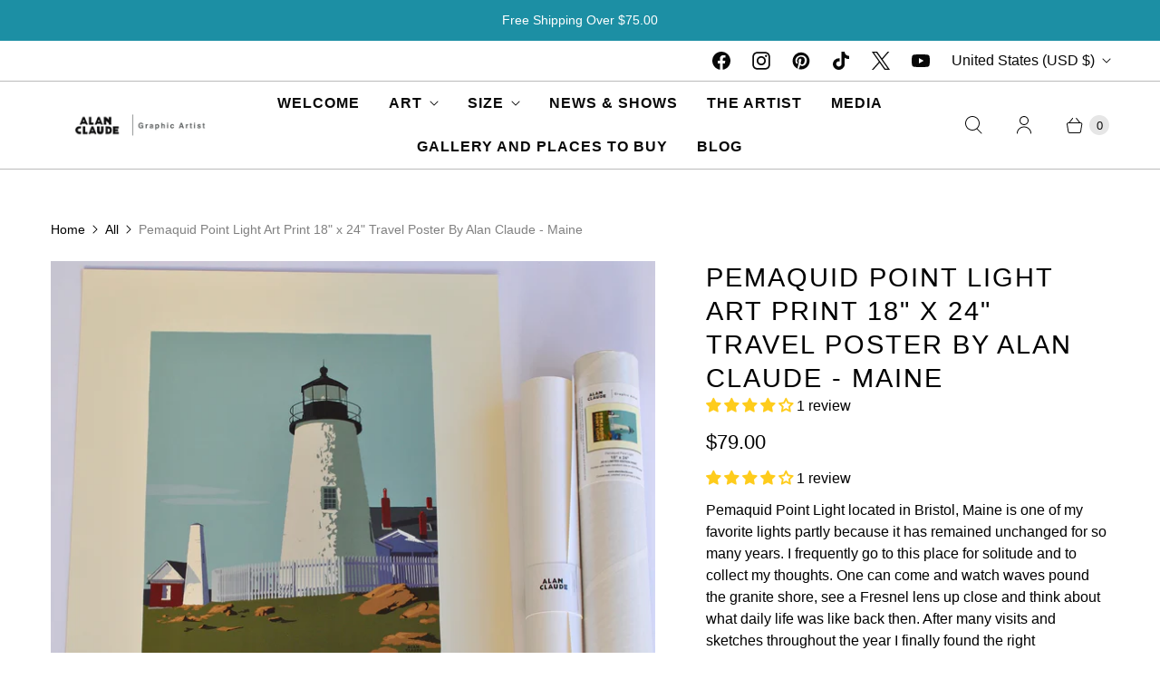

--- FILE ---
content_type: text/javascript; charset=utf-8
request_url: https://alanclaude.com/products/pemaquid-point-light-art-print-18-x-24-travel-poster-maine.js
body_size: 1093
content:
{"id":9429151494,"title":"Pemaquid Point Light Art Print 18\" x 24\" Travel Poster By Alan Claude - Maine","handle":"pemaquid-point-light-art-print-18-x-24-travel-poster-maine","description":"\u003cp\u003ePemaquid Point Light located in Bristol, Maine is one of my favorite lights partly because it has remained unchanged for so many years. I frequently go to this place for solitude and to collect my thoughts. One can come and watch waves pound the granite shore, see a Fresnel lens up close and think about what daily life was like back then. After many visits and sketches throughout the year I finally found the right composition on a breezy and icy ten-degree January morning. It was so cold that the windows of the cast iron lantern room had crystallized, forming a light haze. Despite the cold I took several photos that helped with my design. As I drew the illustration, I bypassed details such as wires\/cables and smaller stones but enhanced the rubble stone texture of the tower with bright light and deeper shadows. By infusing a soothing olive green verdure, coffee-colored rocks, and a blue serene sky, I \"warmed up\" the scene to be like a perfect summer morning.\u003c\/p\u003e\n\u003cp\u003eThe colors are bold and striking with a solid ink coverage reminiscent of silk- screen printing\u003c\/p\u003e\n\u003cp\u003eLimited to 500 prints (not numbered) by year of creation\u003c\/p\u003e\n\u003cp\u003eOffset Lithograph printed on archival paper with UV fade-resistant inks\u003c\/p\u003e\n\u003cp\u003eCertificate of Authenticity\u003c\/p\u003e","published_at":"2016-10-27T04:47:00-04:00","created_at":"2017-01-31T13:25:15-05:00","vendor":"alan claude","type":"18x24 print","tags":["coastal lighthouses","Lighthouses","Maine","New England Lighthouses","Pemaquid Point Light","Travel posters"],"price":7900,"price_min":7900,"price_max":8900,"available":true,"price_varies":true,"compare_at_price":null,"compare_at_price_min":0,"compare_at_price_max":0,"compare_at_price_varies":false,"variants":[{"id":34905150022,"title":"NOT Signed By The Artist $79.00","option1":"NOT Signed By The Artist $79.00","option2":null,"option3":null,"sku":"ME18X24_002P","requires_shipping":true,"taxable":true,"featured_image":null,"available":true,"name":"Pemaquid Point Light Art Print 18\" x 24\" Travel Poster By Alan Claude - Maine - NOT Signed By The Artist $79.00","public_title":"NOT Signed By The Artist $79.00","options":["NOT Signed By The Artist $79.00"],"price":7900,"weight":235,"compare_at_price":null,"inventory_quantity":-27,"inventory_management":null,"inventory_policy":"deny","barcode":"alan claude","requires_selling_plan":false,"selling_plan_allocations":[]},{"id":34905150086,"title":"SIGNED By The Artist $89.00","option1":"SIGNED By The Artist $89.00","option2":null,"option3":null,"sku":"ME18X24_002S","requires_shipping":true,"taxable":true,"featured_image":null,"available":true,"name":"Pemaquid Point Light Art Print 18\" x 24\" Travel Poster By Alan Claude - Maine - SIGNED By The Artist $89.00","public_title":"SIGNED By The Artist $89.00","options":["SIGNED By The Artist $89.00"],"price":8900,"weight":235,"compare_at_price":null,"inventory_quantity":-4,"inventory_management":null,"inventory_policy":"deny","barcode":"alan claude","requires_selling_plan":false,"selling_plan_allocations":[]}],"images":["\/\/cdn.shopify.com\/s\/files\/1\/1326\/2017\/products\/Pemaquid_Point.jpg?v=1485891817"],"featured_image":"\/\/cdn.shopify.com\/s\/files\/1\/1326\/2017\/products\/Pemaquid_Point.jpg?v=1485891817","options":[{"name":"Option","position":1,"values":["NOT Signed By The Artist $79.00","SIGNED By The Artist $89.00"]}],"url":"\/products\/pemaquid-point-light-art-print-18-x-24-travel-poster-maine","media":[{"alt":null,"id":326588891239,"position":1,"preview_image":{"aspect_ratio":1.0,"height":2048,"width":2048,"src":"https:\/\/cdn.shopify.com\/s\/files\/1\/1326\/2017\/products\/Pemaquid_Point.jpg?v=1485891817"},"aspect_ratio":1.0,"height":2048,"media_type":"image","src":"https:\/\/cdn.shopify.com\/s\/files\/1\/1326\/2017\/products\/Pemaquid_Point.jpg?v=1485891817","width":2048}],"requires_selling_plan":false,"selling_plan_groups":[]}